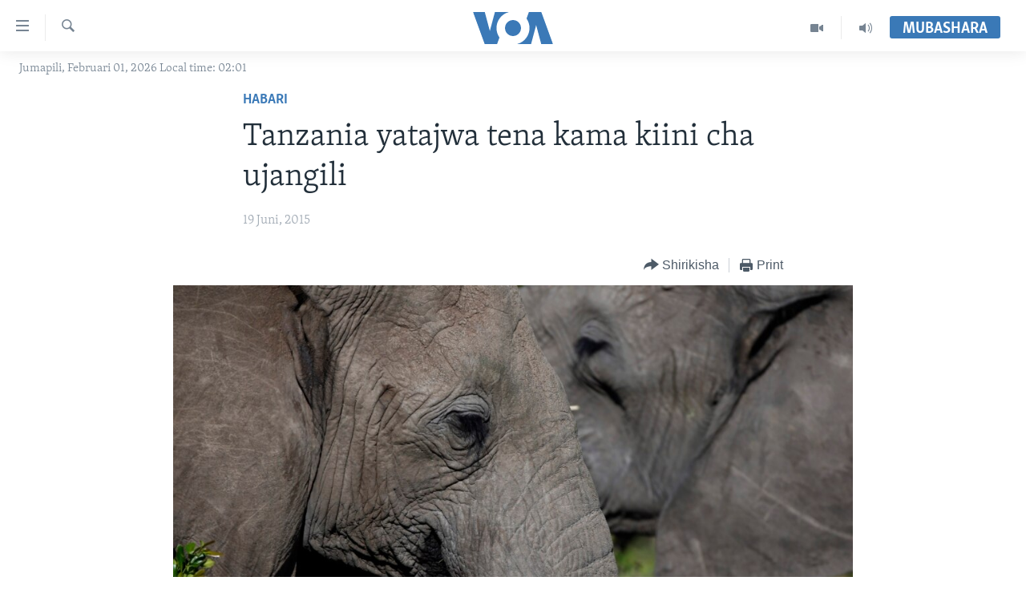

--- FILE ---
content_type: text/html; charset=utf-8
request_url: https://www.voaswahili.com/a/tanzania-elephants/2829758.html
body_size: 10417
content:

<!DOCTYPE html>
<html lang="sw" dir="ltr" class="no-js">
<head>
<link href="/Content/responsive/VOA/sw/VOA-sw.css?&amp;av=0.0.0.0&amp;cb=309" rel="stylesheet"/>
<script src="https://tags.voaswahili.com/voa-pangea/prod/utag.sync.js"></script> <script type='text/javascript' src='https://www.youtube.com/iframe_api' async></script>
<script type="text/javascript">
//a general 'js' detection, must be on top level in <head>, due to CSS performance
document.documentElement.className = "js";
var cacheBuster = "309";
var appBaseUrl = "/";
var imgEnhancerBreakpoints = [0, 144, 256, 408, 650, 1023, 1597];
var isLoggingEnabled = false;
var isPreviewPage = false;
var isLivePreviewPage = false;
if (!isPreviewPage) {
window.RFE = window.RFE || {};
window.RFE.cacheEnabledByParam = window.location.href.indexOf('nocache=1') === -1;
const url = new URL(window.location.href);
const params = new URLSearchParams(url.search);
// Remove the 'nocache' parameter
params.delete('nocache');
// Update the URL without the 'nocache' parameter
url.search = params.toString();
window.history.replaceState(null, '', url.toString());
} else {
window.addEventListener('load', function() {
const links = window.document.links;
for (let i = 0; i < links.length; i++) {
links[i].href = '#';
links[i].target = '_self';
}
})
}
// Iframe & Embed detection
var embedProperties = {};
try {
// Reliable way to check if we are in an iframe.
var isIframe = window.self !== window.top;
embedProperties.is_iframe = isIframe;
if (!isIframe) {
embedProperties.embed_context = "main";
} else {
// We are in an iframe. Let's try to access the parent.
// This access will only fail with strict cross-origin (without document.domain).
var parentLocation = window.top.location;
// The access succeeded. Now we explicitly compare the hostname.
if (window.location.hostname === parentLocation.hostname) {
embedProperties.embed_context = "embed_self";
} else {
// Hostname is different (e.g. different subdomain with document.domain)
embedProperties.embed_context = "embed_cross";
}
// Since the access works, we can safely get the details.
embedProperties.url_parent = parentLocation.href;
embedProperties.title_parent = window.top.document.title;
}
} catch (err) {
// We are in an iframe, and an error occurred, probably due to cross-origin restrictions.
embedProperties.is_iframe = true;
embedProperties.embed_context = "embed_cross";
// We cannot access the properties of window.top.
// `document.referrer` can sometimes provide the URL of the parent page.
// It is not 100% reliable, but it is the best we can do in this situation.
embedProperties.url_parent = document.referrer || null;
embedProperties.title_parent = null; // We can't get to the title in a cross-origin scenario.
}
var pwaEnabled = false;
var swCacheDisabled;
</script>
<meta charset="utf-8" />
<title>Tanzania yatajwa tena kama kiini cha ujangili </title>
<meta name="description" content="Tanzania tayari ilikuwa imetajwa kuwa chanzo kikubwa cha pembe za ndovu. Serikali ya nchi hiyo inasema imechukua hatua kadha miezi ya karibuni kupambana na uwindaji haramu katika hifadhi za wanyama pori." />
<meta name="keywords" content="Habari, Afrika" />
<meta name="viewport" content="width=device-width, initial-scale=1.0" />
<meta http-equiv="X-UA-Compatible" content="IE=edge" />
<meta name="robots" content="max-image-preview:large"><meta property="fb:pages" content="118532121522464" />
<meta name="msvalidate.01" content="3286EE554B6F672A6F2E608C02343C0E" />
<link href="https://www.voaswahili.com/a/tanzania-elephants/2829758.html" rel="canonical" />
<meta name="apple-mobile-web-app-title" content="VOA Swahili" />
<meta name="apple-mobile-web-app-status-bar-style" content="black" />
<meta name="apple-itunes-app" content="app-id=632618796, app-argument=//2829758.ltr" />
<meta content="Tanzania yatajwa tena kama kiini cha ujangili " property="og:title" />
<meta content="Tanzania tayari ilikuwa imetajwa kuwa chanzo kikubwa cha pembe za ndovu. Serikali ya nchi hiyo inasema imechukua hatua kadha miezi ya karibuni kupambana na uwindaji haramu katika hifadhi za wanyama pori." property="og:description" />
<meta content="article" property="og:type" />
<meta content="https://www.voaswahili.com/a/tanzania-elephants/2829758.html" property="og:url" />
<meta content="Voice of America" property="og:site_name" />
<meta content="https://www.facebook.com/voaswahili" property="article:publisher" />
<meta content="https://gdb.voanews.com/49410dea-4b22-40e3-8f85-53b6d1ff7dff_w1200_h630.jpg" property="og:image" />
<meta content="1200" property="og:image:width" />
<meta content="630" property="og:image:height" />
<meta content="283839228384384" property="fb:app_id" />
<meta content="summary_large_image" name="twitter:card" />
<meta content="@VOASwahili" name="twitter:site" />
<meta content="https://gdb.voanews.com/49410dea-4b22-40e3-8f85-53b6d1ff7dff_w1200_h630.jpg" name="twitter:image" />
<meta content="Tanzania yatajwa tena kama kiini cha ujangili " name="twitter:title" />
<meta content="Tanzania tayari ilikuwa imetajwa kuwa chanzo kikubwa cha pembe za ndovu. Serikali ya nchi hiyo inasema imechukua hatua kadha miezi ya karibuni kupambana na uwindaji haramu katika hifadhi za wanyama pori." name="twitter:description" />
<link rel="amphtml" href="https://www.voaswahili.com/amp/tanzania-elephants/2829758.html" />
<script type="application/ld+json">{"articleSection":"Habari","isAccessibleForFree":true,"headline":"Tanzania yatajwa tena kama kiini cha ujangili ","inLanguage":"sw","keywords":"Habari, Afrika","author":{"@type":"Person","name":"VOA"},"datePublished":"2015-06-19 20:35:29Z","dateModified":"2015-06-19 21:01:29Z","publisher":{"logo":{"width":512,"height":220,"@type":"ImageObject","url":"https://www.voaswahili.com/Content/responsive/VOA/sw/img/logo.png"},"@type":"NewsMediaOrganization","url":"https://www.voaswahili.com","sameAs":["https://facebook.com/voaswahili","https://twitter.com/voaswahili","https://www.youtube.com/user/VOAKiswahili"],"name":"VOA Swahili – Idhaa ya Kiswahili ya Sauti ya Amerika","alternateName":"VOA Swahili"},"@context":"https://schema.org","@type":"NewsArticle","mainEntityOfPage":"https://www.voaswahili.com/a/tanzania-elephants/2829758.html","url":"https://www.voaswahili.com/a/tanzania-elephants/2829758.html","description":"Tanzania tayari ilikuwa imetajwa kuwa chanzo kikubwa cha pembe za ndovu. Serikali ya nchi hiyo inasema imechukua hatua kadha miezi ya karibuni kupambana na uwindaji haramu katika hifadhi za wanyama pori.","image":{"width":1080,"height":608,"@type":"ImageObject","url":"https://gdb.voanews.com/49410dea-4b22-40e3-8f85-53b6d1ff7dff_w1080_h608.jpg"},"name":"Tanzania yatajwa tena kama kiini cha ujangili "}</script>
<script src="/Scripts/responsive/infographics.b?v=dVbZ-Cza7s4UoO3BqYSZdbxQZVF4BOLP5EfYDs4kqEo1&amp;av=0.0.0.0&amp;cb=309"></script>
<script src="/Scripts/responsive/loader.b?v=C-JLefdHQ4ECvt5x4bMsJCTq2VRkcN8JUkP-IB-DzAI1&amp;av=0.0.0.0&amp;cb=309"></script>
<link rel="icon" type="image/svg+xml" href="/Content/responsive/VOA/img/webApp/favicon.svg" />
<link rel="alternate icon" href="/Content/responsive/VOA/img/webApp/favicon.ico" />
<link rel="apple-touch-icon" sizes="152x152" href="/Content/responsive/VOA/img/webApp/ico-152x152.png" />
<link rel="apple-touch-icon" sizes="144x144" href="/Content/responsive/VOA/img/webApp/ico-144x144.png" />
<link rel="apple-touch-icon" sizes="114x114" href="/Content/responsive/VOA/img/webApp/ico-114x114.png" />
<link rel="apple-touch-icon" sizes="72x72" href="/Content/responsive/VOA/img/webApp/ico-72x72.png" />
<link rel="apple-touch-icon-precomposed" href="/Content/responsive/VOA/img/webApp/ico-57x57.png" />
<link rel="icon" sizes="192x192" href="/Content/responsive/VOA/img/webApp/ico-192x192.png" />
<link rel="icon" sizes="128x128" href="/Content/responsive/VOA/img/webApp/ico-128x128.png" />
<meta name="msapplication-TileColor" content="#ffffff" />
<meta name="msapplication-TileImage" content="/Content/responsive/VOA/img/webApp/ico-144x144.png" />
<link rel="alternate" type="application/rss+xml" title="VOA - Top Stories [RSS]" href="/api/" />
<link rel="sitemap" type="application/rss+xml" href="/sitemap.xml" />
<script type="text/javascript">
var analyticsData = Object.assign(embedProperties, {url:"https://www.voaswahili.com/a/tanzania-elephants/2829758.html",property_id:"484",article_uid:"2829758",page_title:"Tanzania yatajwa tena kama kiini cha ujangili ",page_type:"article",content_type:"article",subcontent_type:"article",last_modified:"2015-06-19 21:01:29Z",pub_datetime:"2015-06-19 20:35:29Z",section:"habari",english_section:"news-",byline:"",categories:"news-,afrika",domain:"www.voaswahili.com",language:"Swahili",language_service:"VOA Swahili",platform:"web",copied:"no",copied_article:"",copied_title:"",runs_js:"Yes",cms_release:"8.45.0.0.309",enviro_type:"prod",slug:"tanzania-elephants",entity:"VOA",short_language_service:"SWA",platform_short:"W",page_name:"Tanzania yatajwa tena kama kiini cha ujangili "});
// Push Analytics data as GTM message (without "event" attribute and before GTM initialization)
window.dataLayer = window.dataLayer || [];
window.dataLayer.push(analyticsData);
</script>
<script type="text/javascript" data-cookiecategory="analytics">
var gtmEventObject = {event: 'page_meta_ready'};window.dataLayer = window.dataLayer || [];window.dataLayer.push(gtmEventObject);
var renderGtm = "true";
if (renderGtm === "true") {
(function(w,d,s,l,i){w[l]=w[l]||[];w[l].push({'gtm.start':new Date().getTime(),event:'gtm.js'});var f=d.getElementsByTagName(s)[0],j=d.createElement(s),dl=l!='dataLayer'?'&l='+l:'';j.async=true;j.src='//www.googletagmanager.com/gtm.js?id='+i+dl;f.parentNode.insertBefore(j,f);})(window,document,'script','dataLayer','GTM-N8MP7P');
}
</script>

                    <script>var w=window;if(w.performance||w.mozPerformance||w.msPerformance||w.webkitPerformance){var d=document;AKSB=w.AKSB||{},AKSB.q=AKSB.q||[],AKSB.mark=AKSB.mark||function(e,_){AKSB.q.push(["mark",e,_||(new Date).getTime()])},AKSB.measure=AKSB.measure||function(e,_,t){AKSB.q.push(["measure",e,_,t||(new Date).getTime()])},AKSB.done=AKSB.done||function(e){AKSB.q.push(["done",e])},AKSB.mark("firstbyte",(new Date).getTime()),AKSB.prof={custid:"178174",ustr:"",originlat:"0",clientrtt:"9",ghostip:"23.64.113.42",ipv6:false,pct:"10",clientip:"3.15.17.227",requestid:"6f3c342",region:"42221",protocol:"h2",blver:14,akM:"dsca",akN:"ae",akTT:"O",akTX:"1",akTI:"6f3c342",ai:"216581",ra:"false",pmgn:"",pmgi:"",pmp:"",qc:""},function(e){var _=d.createElement("script");_.async="async",_.src=e;var t=d.getElementsByTagName("script"),t=t[t.length-1];t.parentNode.insertBefore(_,t)}(("https:"===d.location.protocol?"https:":"http:")+"//ds-aksb-a.akamaihd.net/aksb.min.js")}</script>
                    </head>
<body class=" nav-no-loaded cc_theme pg-article pg-article--single-column print-lay-article use-sticky-share nojs-images date-time-enabled">
<noscript><iframe src="https://www.googletagmanager.com/ns.html?id=GTM-N8MP7P" height="0" width="0" style="display:none;visibility:hidden"></iframe></noscript> <script type="text/javascript" data-cookiecategory="analytics">
var gtmEventObject = {event: 'page_meta_ready'};window.dataLayer = window.dataLayer || [];window.dataLayer.push(gtmEventObject);
var renderGtm = "true";
if (renderGtm === "true") {
(function(w,d,s,l,i){w[l]=w[l]||[];w[l].push({'gtm.start':new Date().getTime(),event:'gtm.js'});var f=d.getElementsByTagName(s)[0],j=d.createElement(s),dl=l!='dataLayer'?'&l='+l:'';j.async=true;j.src='//www.googletagmanager.com/gtm.js?id='+i+dl;f.parentNode.insertBefore(j,f);})(window,document,'script','dataLayer','GTM-N8MP7P');
}
</script>
<!--Analytics tag js version start-->
<script type="text/javascript" data-cookiecategory="analytics">
var utag_data = Object.assign({}, analyticsData, {pub_year:"2015",pub_month:"06",pub_day:"19",pub_hour:"20",pub_weekday:"Friday"});
if(typeof(TealiumTagFrom)==='function' && typeof(TealiumTagSearchKeyword)==='function') {
var utag_from=TealiumTagFrom();var utag_searchKeyword=TealiumTagSearchKeyword();
if(utag_searchKeyword!=null && utag_searchKeyword!=='' && utag_data["search_keyword"]==null) utag_data["search_keyword"]=utag_searchKeyword;if(utag_from!=null && utag_from!=='') utag_data["from"]=TealiumTagFrom();}
if(window.top!== window.self&&utag_data.page_type==="snippet"){utag_data.page_type = 'iframe';}
try{if(window.top!==window.self&&window.self.location.hostname===window.top.location.hostname){utag_data.platform = 'self-embed';utag_data.platform_short = 'se';}}catch(e){if(window.top!==window.self&&window.self.location.search.includes("platformType=self-embed")){utag_data.platform = 'cross-promo';utag_data.platform_short = 'cp';}}
(function(a,b,c,d){ a="https://tags.voaswahili.com/voa-pangea/prod/utag.js"; b=document;c="script";d=b.createElement(c);d.src=a;d.type="text/java"+c;d.async=true; a=b.getElementsByTagName(c)[0];a.parentNode.insertBefore(d,a); })();
</script>
<!--Analytics tag js version end-->
<!-- Analytics tag management NoScript -->
<noscript>
<img style="position: absolute; border: none;" src="https://ssc.voaswahili.com/b/ss/bbgprod,bbgentityvoa/1/G.4--NS/111723650?pageName=voa%3aswa%3aw%3aarticle%3atanzania%20yatajwa%20tena%20kama%20kiini%20cha%20ujangili%20&amp;c6=tanzania%20yatajwa%20tena%20kama%20kiini%20cha%20ujangili%20&amp;v36=8.45.0.0.309&amp;v6=D=c6&amp;g=https%3a%2f%2fwww.voaswahili.com%2fa%2ftanzania-elephants%2f2829758.html&amp;c1=D=g&amp;v1=D=g&amp;events=event1,event52&amp;c16=voa%20swahili&amp;v16=D=c16&amp;c5=news-&amp;v5=D=c5&amp;ch=habari&amp;c15=swahili&amp;v15=D=c15&amp;c4=article&amp;v4=D=c4&amp;c14=2829758&amp;v14=D=c14&amp;v20=no&amp;c17=web&amp;v17=D=c17&amp;mcorgid=518abc7455e462b97f000101%40adobeorg&amp;server=www.voaswahili.com&amp;pageType=D=c4&amp;ns=bbg&amp;v29=D=server&amp;v25=voa&amp;v30=484&amp;v105=D=User-Agent " alt="analytics" width="1" height="1" /></noscript>
<!-- End of Analytics tag management NoScript -->
<!--*** Accessibility links - For ScreenReaders only ***-->
<section>
<div class="sr-only">
<h2>Upatikanaji viungo</h2>
<ul>
<li><a href="#content" data-disable-smooth-scroll="1">Nenda habari kuu</a></li>
<li><a href="#navigation" data-disable-smooth-scroll="1">Nenda katika urambazaji</a></li>
<li><a href="#txtHeaderSearch" data-disable-smooth-scroll="1">Nenda katika tafuta</a></li>
</ul>
</div>
</section>
<div dir="ltr">
<div id="page">
<aside>
<div class="c-lightbox overlay-modal">
<div class="c-lightbox__intro">
<h2 class="c-lightbox__intro-title"></h2>
<button class="btn btn--rounded c-lightbox__btn c-lightbox__intro-next" title="Ijayo">
<span class="ico ico--rounded ico-chevron-forward"></span>
<span class="sr-only">Ijayo</span>
</button>
</div>
<div class="c-lightbox__nav">
<button class="btn btn--rounded c-lightbox__btn c-lightbox__btn--close" title="Funga">
<span class="ico ico--rounded ico-close"></span>
<span class="sr-only">Funga</span>
</button>
<button class="btn btn--rounded c-lightbox__btn c-lightbox__btn--prev" title="Iliyopita">
<span class="ico ico--rounded ico-chevron-backward"></span>
<span class="sr-only">Iliyopita</span>
</button>
<button class="btn btn--rounded c-lightbox__btn c-lightbox__btn--next" title="Ijayo">
<span class="ico ico--rounded ico-chevron-forward"></span>
<span class="sr-only">Ijayo</span>
</button>
</div>
<div class="c-lightbox__content-wrap">
<figure class="c-lightbox__content">
<span class="c-spinner c-spinner--lightbox">
<img src="/Content/responsive/img/player-spinner.png"
alt="please wait"
title="please wait" />
</span>
<div class="c-lightbox__img">
<div class="thumb">
<img src="" alt="" />
</div>
</div>
<figcaption>
<div class="c-lightbox__info c-lightbox__info--foot">
<span class="c-lightbox__counter"></span>
<span class="caption c-lightbox__caption"></span>
</div>
</figcaption>
</figure>
</div>
<div class="hidden">
<div class="content-advisory__box content-advisory__box--lightbox">
<span class="content-advisory__box-text">This image contains sensitive content which some people may find offensive or disturbing.</span>
<button class="btn btn--transparent content-advisory__box-btn m-t-md" value="text" type="button">
<span class="btn__text">
Click to reveal
</span>
</button>
</div>
</div>
</div>
<div class="print-dialogue">
<div class="container">
<h3 class="print-dialogue__title section-head">Print Options:</h3>
<div class="print-dialogue__opts">
<ul class="print-dialogue__opt-group">
<li class="form__group form__group--checkbox">
<input class="form__check " id="checkboxImages" name="checkboxImages" type="checkbox" checked="checked" />
<label for="checkboxImages" class="form__label m-t-md">Images</label>
</li>
<li class="form__group form__group--checkbox">
<input class="form__check " id="checkboxMultimedia" name="checkboxMultimedia" type="checkbox" checked="checked" />
<label for="checkboxMultimedia" class="form__label m-t-md">Multimedia</label>
</li>
</ul>
<ul class="print-dialogue__opt-group">
<li class="form__group form__group--checkbox">
<input class="form__check " id="checkboxEmbedded" name="checkboxEmbedded" type="checkbox" checked="checked" />
<label for="checkboxEmbedded" class="form__label m-t-md">Embedded Content</label>
</li>
<li class="hidden">
<input class="form__check " id="checkboxComments" name="checkboxComments" type="checkbox" />
<label for="checkboxComments" class="form__label m-t-md">Comments</label>
</li>
</ul>
</div>
<div class="print-dialogue__buttons">
<button class="btn btn--secondary close-button" type="button" title="Cancel">
<span class="btn__text ">Cancel</span>
</button>
<button class="btn btn-cust-print m-l-sm" type="button" title="Print">
<span class="btn__text ">Print</span>
</button>
</div>
</div>
</div>
<div class="ctc-message pos-fix">
<div class="ctc-message__inner">Link has been copied to clipboard</div>
</div>
</aside>
<div class="hdr-20 hdr-20--big">
<div class="hdr-20__inner">
<div class="hdr-20__max pos-rel">
<div class="hdr-20__side hdr-20__side--primary d-flex">
<label data-for="main-menu-ctrl" data-switcher-trigger="true" data-switch-target="main-menu-ctrl" class="burger hdr-trigger pos-rel trans-trigger" data-trans-evt="click" data-trans-id="menu">
<span class="ico ico-close hdr-trigger__ico hdr-trigger__ico--close burger__ico burger__ico--close"></span>
<span class="ico ico-menu hdr-trigger__ico hdr-trigger__ico--open burger__ico burger__ico--open"></span>
</label>
<div class="menu-pnl pos-fix trans-target" data-switch-target="main-menu-ctrl" data-trans-id="menu">
<div class="menu-pnl__inner">
<nav class="main-nav menu-pnl__item menu-pnl__item--first">
<ul class="main-nav__list accordeon" data-analytics-tales="false" data-promo-name="link" data-location-name="nav,secnav">
<li class="main-nav__item accordeon__item" data-switch-target="menu-item-1614">
<label class="main-nav__item-name main-nav__item-name--label accordeon__control-label" data-switcher-trigger="true" data-for="menu-item-1614">
Habari
<span class="ico ico-chevron-down main-nav__chev"></span>
</label>
<div class="main-nav__sub-list">
<a class="main-nav__item-name main-nav__item-name--link main-nav__item-name--sub" href="/kenya" title="Kenya" data-item-name="kenya" >Kenya</a>
<a class="main-nav__item-name main-nav__item-name--link main-nav__item-name--sub" href="/tanzania" title="Tanzania" data-item-name="tanzania" >Tanzania</a>
<a class="main-nav__item-name main-nav__item-name--link main-nav__item-name--sub" href="/jamhuri-ya-kidemokrasia-ya-kongo" title="Jamhuri ya Kidemokrasia ya Kongo" data-item-name="democratic-republic-of-congo" >Jamhuri ya Kidemokrasia ya Kongo</a>
<a class="main-nav__item-name main-nav__item-name--link main-nav__item-name--sub" href="/rwanda" title="Rwanda" data-item-name="rwanda-" >Rwanda</a>
<a class="main-nav__item-name main-nav__item-name--link main-nav__item-name--sub" href="/uganda" title="Uganda" data-item-name="uganda" >Uganda</a>
<a class="main-nav__item-name main-nav__item-name--link main-nav__item-name--sub" href="/burundi" title="Burundi" data-item-name="burundi" >Burundi</a>
<a class="main-nav__item-name main-nav__item-name--link main-nav__item-name--sub" href="/afrika" title="Afrika" data-item-name="africa" >Afrika</a>
<a class="main-nav__item-name main-nav__item-name--link main-nav__item-name--sub" href="/marekani" title="Marekani" data-item-name="america" >Marekani</a>
<a class="main-nav__item-name main-nav__item-name--link main-nav__item-name--sub" href="/dunia" title="Dunia" data-item-name="world" >Dunia</a>
</div>
</li>
<li class="main-nav__item accordeon__item" data-switch-target="menu-item-994">
<label class="main-nav__item-name main-nav__item-name--label accordeon__control-label" data-switcher-trigger="true" data-for="menu-item-994">
Video
<span class="ico ico-chevron-down main-nav__chev"></span>
</label>
<div class="main-nav__sub-list">
<a class="main-nav__item-name main-nav__item-name--link main-nav__item-name--sub" href="/duniani-leo" title="Duniani Leo" data-item-name="duniani-leo" >Duniani Leo</a>
<a class="main-nav__item-name main-nav__item-name--link main-nav__item-name--sub" href="/maisha-na-afya" title="Maisha na Afya" data-item-name="healthy-living" >Maisha na Afya</a>
<a class="main-nav__item-name main-nav__item-name--link main-nav__item-name--sub" href="/zulia-jekundu" title="Zulia Jekundu" data-item-name="red-carpet" >Zulia Jekundu</a>
</div>
</li>
<li class="main-nav__item accordeon__item" data-switch-target="menu-item-1613">
<label class="main-nav__item-name main-nav__item-name--label accordeon__control-label" data-switcher-trigger="true" data-for="menu-item-1613">
Matangazo Yetu
<span class="ico ico-chevron-down main-nav__chev"></span>
</label>
<div class="main-nav__sub-list">
<a class="main-nav__item-name main-nav__item-name--link main-nav__item-name--sub" href="/alfajiri" title="Alfajiri 0300 UTC" data-item-name="dawn" >Alfajiri 0300 UTC</a>
<a class="main-nav__item-name main-nav__item-name--link main-nav__item-name--sub" href="/voa-express" title="VOA Express 1330 UTC" data-item-name="voa-express" >VOA Express 1330 UTC</a>
<a class="main-nav__item-name main-nav__item-name--link main-nav__item-name--sub" href="/jioni" title="Jioni 1630 UTC" data-item-name="evening" >Jioni 1630 UTC</a>
<a class="main-nav__item-name main-nav__item-name--link main-nav__item-name--sub" href="/kwa-undani" title="Kwa Undani 1800 UTC" data-item-name="kwa-undani" >Kwa Undani 1800 UTC</a>
</div>
</li>
<li class="main-nav__item">
<a class="main-nav__item-name main-nav__item-name--link" href="/https-www-voaswahili-com-z-7705" title="Jarida la Wikiendi" data-item-name="Weekend Magazine" >Jarida la Wikiendi</a>
</li>
<li class="main-nav__item">
<a class="main-nav__item-name main-nav__item-name--link" href="/p/9481.html" title="MAHOJIANO MAALUM: HABARI POTOFU" data-item-name="Special Interview" >MAHOJIANO MAALUM: HABARI POTOFU</a>
</li>
</ul>
</nav>
<div class="menu-pnl__item menu-pnl__item--social">
<h5 class="menu-pnl__sub-head">Tufuate</h5>
<a href="https://www.instagram.com/voaswahili/" title="Follow us on Instagram" data-analytics-text="follow_on_instagram" class="btn btn--rounded btn--social-inverted menu-pnl__btn js-social-btn btn-instagram" target="_blank" rel="noopener">
<span class="ico ico-instagram ico--rounded"></span>
</a>
<a href="https://facebook.com/voaswahili" title="Tufuate katika Facebook" data-analytics-text="follow_on_facebook" class="btn btn--rounded btn--social-inverted menu-pnl__btn js-social-btn btn-facebook" target="_blank" rel="noopener">
<span class="ico ico-facebook-alt ico--rounded"></span>
</a>
<a href="https://twitter.com/voaswahili" title="Tufuate katika Twitter" data-analytics-text="follow_on_twitter" class="btn btn--rounded btn--social-inverted menu-pnl__btn js-social-btn btn-twitter" target="_blank" rel="noopener">
<span class="ico ico-twitter ico--rounded"></span>
</a>
<a href="https://www.youtube.com/user/VOAKiswahili" title="Tufuate katika Youtube" data-analytics-text="follow_on_youtube" class="btn btn--rounded btn--social-inverted menu-pnl__btn js-social-btn btn-youtube" target="_blank" rel="noopener">
<span class="ico ico-youtube ico--rounded"></span>
</a>
</div>
<div class="menu-pnl__item">
<a href="/navigation/allsites" class="menu-pnl__item-link">
<span class="ico ico-languages "></span>
Lugha
</a>
</div>
</div>
</div>
<label data-for="top-search-ctrl" data-switcher-trigger="true" data-switch-target="top-search-ctrl" class="top-srch-trigger hdr-trigger">
<span class="ico ico-close hdr-trigger__ico hdr-trigger__ico--close top-srch-trigger__ico top-srch-trigger__ico--close"></span>
<span class="ico ico-search hdr-trigger__ico hdr-trigger__ico--open top-srch-trigger__ico top-srch-trigger__ico--open"></span>
</label>
<div class="srch-top srch-top--in-header" data-switch-target="top-search-ctrl">
<div class="container">
<form action="/s" class="srch-top__form srch-top__form--in-header" id="form-topSearchHeader" method="get" role="search"><label for="txtHeaderSearch" class="sr-only">Search</label>
<input type="text" id="txtHeaderSearch" name="k" placeholder="Tafuta..." accesskey="s" value="" class="srch-top__input analyticstag-event" onkeydown="if (event.keyCode === 13) { FireAnalyticsTagEventOnSearch('search', $dom.get('#txtHeaderSearch')[0].value) }" />
<button title="Search" type="submit" class="btn btn--top-srch analyticstag-event" onclick="FireAnalyticsTagEventOnSearch('search', $dom.get('#txtHeaderSearch')[0].value) ">
<span class="ico ico-search"></span>
</button></form>
</div>
</div>
<a href="/" class="main-logo-link">
<img src="/Content/responsive/VOA/sw/img/logo-compact.svg?cb=309" class="main-logo main-logo--comp" alt="site logo">
<img src="/Content/responsive/VOA/sw/img/logo.svg?cb=309" class="main-logo main-logo--big" alt="site logo">
</a>
</div>
<div class="hdr-20__side hdr-20__side--secondary d-flex">
<a href="/p/5300.html" title="Audio" class="hdr-20__secondary-item" data-item-name="audio">
<span class="ico ico-audio hdr-20__secondary-icon"></span>
</a>
<a href="/p/5303.html" title="Video" class="hdr-20__secondary-item" data-item-name="video">
<span class="ico ico-video hdr-20__secondary-icon"></span>
</a>
<a href="/s" title="Search" class="hdr-20__secondary-item hdr-20__secondary-item--search" data-item-name="search">
<span class="ico ico-search hdr-20__secondary-icon hdr-20__secondary-icon--search"></span>
</a>
<div class="hdr-20__secondary-item live-b-drop">
<div class="live-b-drop__off">
<a href="/live/" class="live-b-drop__link" title="Mubashara" data-item-name="live">
<span class="badge badge--live-btn badge--live-btn-off">
Mubashara
</span>
</a>
</div>
<div class="live-b-drop__on hidden">
<label data-for="live-ctrl" data-switcher-trigger="true" data-switch-target="live-ctrl" class="live-b-drop__label pos-rel">
<span class="badge badge--live badge--live-btn">
Mubashara
</span>
<span class="ico ico-close live-b-drop__label-ico live-b-drop__label-ico--close"></span>
</label>
<div class="live-b-drop__panel" id="targetLivePanelDiv" data-switch-target="live-ctrl"></div>
</div>
</div>
<div class="srch-bottom">
<form action="/s" class="srch-bottom__form d-flex" id="form-bottomSearch" method="get" role="search"><label for="txtSearch" class="sr-only">Search</label>
<input type="search" id="txtSearch" name="k" placeholder="Tafuta..." accesskey="s" value="" class="srch-bottom__input analyticstag-event" onkeydown="if (event.keyCode === 13) { FireAnalyticsTagEventOnSearch('search', $dom.get('#txtSearch')[0].value) }" />
<button title="Search" type="submit" class="btn btn--bottom-srch analyticstag-event" onclick="FireAnalyticsTagEventOnSearch('search', $dom.get('#txtSearch')[0].value) ">
<span class="ico ico-search"></span>
</button></form>
</div>
</div>
<img src="/Content/responsive/VOA/sw/img/logo-print.gif?cb=309" class="logo-print" loading="lazy" alt="site logo">
<img src="/Content/responsive/VOA/sw/img/logo-print_color.png?cb=309" class="logo-print logo-print--color" loading="lazy" alt="site logo">
</div>
</div>
</div>
<script>
if (document.body.className.indexOf('pg-home') > -1) {
var nav2In = document.querySelector('.hdr-20__inner');
var nav2Sec = document.querySelector('.hdr-20__side--secondary');
var secStyle = window.getComputedStyle(nav2Sec);
if (nav2In && window.pageYOffset < 150 && secStyle['position'] !== 'fixed') {
nav2In.classList.add('hdr-20__inner--big')
}
}
</script>
<div class="c-hlights c-hlights--breaking c-hlights--no-item" data-hlight-display="mobile,desktop">
<div class="c-hlights__wrap container p-0">
<div class="c-hlights__nav">
<a role="button" href="#" title="Iliyopita">
<span class="ico ico-chevron-backward m-0"></span>
<span class="sr-only">Iliyopita</span>
</a>
<a role="button" href="#" title="Ijayo">
<span class="ico ico-chevron-forward m-0"></span>
<span class="sr-only">Ijayo</span>
</a>
</div>
<span class="c-hlights__label">
<span class="">Breaking News</span>
<span class="switcher-trigger">
<label data-for="more-less-1" data-switcher-trigger="true" class="switcher-trigger__label switcher-trigger__label--more p-b-0" title="Onyesha zaidi">
<span class="ico ico-chevron-down"></span>
</label>
<label data-for="more-less-1" data-switcher-trigger="true" class="switcher-trigger__label switcher-trigger__label--less p-b-0" title="Show less">
<span class="ico ico-chevron-up"></span>
</label>
</span>
</span>
<ul class="c-hlights__items switcher-target" data-switch-target="more-less-1">
</ul>
</div>
</div> <div class="date-time-area ">
<div class="container">
<span class="date-time">
Jumapili, Februari 01, 2026 Local time: 02:01
</span>
</div>
</div>
<div id="content">
<main class="container">
<div class="hdr-container">
<div class="row">
<div class="col-xs-12 col-sm-12 col-md-10 col-md-offset-1">
<div class="row">
<div class="col-category col-xs-12 col-md-8 col-md-offset-2"> <div class="category js-category">
<a class="" href="/z/2772">Habari</a> </div>
</div><div class="col-title col-xs-12 col-md-8 col-md-offset-2"> <h1 class="title pg-title">
Tanzania yatajwa tena kama kiini cha ujangili
</h1>
</div><div class="col-publishing-details col-xs-12 col-md-8 col-md-offset-2"> <div class="publishing-details ">
<div class="published">
<span class="date" >
<time pubdate="pubdate" datetime="2015-06-19T23:35:29+03:00">
19 Juni, 2015
</time>
</span>
</div>
</div>
</div><div class="col-xs-12 col-md-8 col-md-offset-2"> <div class="col-article-tools pos-rel article-share">
<div class="col-article-tools__end">
<div class="share--box">
<div class="sticky-share-container" style="display:none">
<div class="container">
<a href="https://www.voaswahili.com" id="logo-sticky-share">&nbsp;</a>
<div class="pg-title pg-title--sticky-share">
Tanzania yatajwa tena kama kiini cha ujangili
</div>
<div class="sticked-nav-actions">
<!--This part is for sticky navigation display-->
<p class="buttons link-content-sharing p-0 ">
<button class="btn btn--link btn-content-sharing p-t-0 " id="btnContentSharing" value="text" role="Button" type="" title="Chagua zaidi">
<span class="ico ico-share ico--l"></span>
<span class="btn__text ">
Shirikisha
</span>
</button>
</p>
<aside class="content-sharing js-content-sharing js-content-sharing--apply-sticky content-sharing--sticky"
role="complementary"
data-share-url="https://www.voaswahili.com/a/tanzania-elephants/2829758.html" data-share-title="Tanzania yatajwa tena kama kiini cha ujangili " data-share-text="">
<div class="content-sharing__popover">
<h6 class="content-sharing__title">Shirikisha</h6>
<button href="#close" id="btnCloseSharing" class="btn btn--text-like content-sharing__close-btn">
<span class="ico ico-close ico--l"></span>
</button>
<ul class="content-sharing__list">
<li class="content-sharing__item">
<div class="ctc ">
<input type="text" class="ctc__input" readonly="readonly">
<a href="" js-href="https://www.voaswahili.com/a/tanzania-elephants/2829758.html" class="content-sharing__link ctc__button">
<span class="ico ico-copy-link ico--rounded ico--s"></span>
<span class="content-sharing__link-text">Copy link</span>
</a>
</div>
</li>
<li class="content-sharing__item">
<a href="https://facebook.com/sharer.php?u=https%3a%2f%2fwww.voaswahili.com%2fa%2ftanzania-elephants%2f2829758.html"
data-analytics-text="share_on_facebook"
title="Facebook" target="_blank"
class="content-sharing__link js-social-btn">
<span class="ico ico-facebook ico--rounded ico--s"></span>
<span class="content-sharing__link-text">Facebook</span>
</a>
</li>
<li class="content-sharing__item">
<a href="https://twitter.com/share?url=https%3a%2f%2fwww.voaswahili.com%2fa%2ftanzania-elephants%2f2829758.html&amp;text=Tanzania+yatajwa+tena+kama+kiini+cha+ujangili+"
data-analytics-text="share_on_twitter"
title="Twitter" target="_blank"
class="content-sharing__link js-social-btn">
<span class="ico ico-twitter ico--rounded ico--s"></span>
<span class="content-sharing__link-text">Twitter</span>
</a>
</li>
<li class="content-sharing__item visible-xs-inline-block visible-sm-inline-block">
<a href="whatsapp://send?text=https%3a%2f%2fwww.voaswahili.com%2fa%2ftanzania-elephants%2f2829758.html"
data-analytics-text="share_on_whatsapp"
title="WhatsApp" target="_blank"
class="content-sharing__link js-social-btn">
<span class="ico ico-whatsapp ico--rounded ico--s"></span>
<span class="content-sharing__link-text">WhatsApp</span>
</a>
</li>
<li class="content-sharing__item">
<a href="mailto:?body=https%3a%2f%2fwww.voaswahili.com%2fa%2ftanzania-elephants%2f2829758.html&amp;subject=Tanzania yatajwa tena kama kiini cha ujangili "
title="Email"
class="content-sharing__link ">
<span class="ico ico-email ico--rounded ico--s"></span>
<span class="content-sharing__link-text">Email</span>
</a>
</li>
</ul>
</div>
</aside>
</div>
</div>
</div>
<div class="links">
<p class="buttons link-content-sharing p-0 ">
<button class="btn btn--link btn-content-sharing p-t-0 " id="btnContentSharing" value="text" role="Button" type="" title="Chagua zaidi">
<span class="ico ico-share ico--l"></span>
<span class="btn__text ">
Shirikisha
</span>
</button>
</p>
<aside class="content-sharing js-content-sharing " role="complementary"
data-share-url="https://www.voaswahili.com/a/tanzania-elephants/2829758.html" data-share-title="Tanzania yatajwa tena kama kiini cha ujangili " data-share-text="">
<div class="content-sharing__popover">
<h6 class="content-sharing__title">Shirikisha</h6>
<button href="#close" id="btnCloseSharing" class="btn btn--text-like content-sharing__close-btn">
<span class="ico ico-close ico--l"></span>
</button>
<ul class="content-sharing__list">
<li class="content-sharing__item">
<div class="ctc ">
<input type="text" class="ctc__input" readonly="readonly">
<a href="" js-href="https://www.voaswahili.com/a/tanzania-elephants/2829758.html" class="content-sharing__link ctc__button">
<span class="ico ico-copy-link ico--rounded ico--l"></span>
<span class="content-sharing__link-text">Copy link</span>
</a>
</div>
</li>
<li class="content-sharing__item">
<a href="https://facebook.com/sharer.php?u=https%3a%2f%2fwww.voaswahili.com%2fa%2ftanzania-elephants%2f2829758.html"
data-analytics-text="share_on_facebook"
title="Facebook" target="_blank"
class="content-sharing__link js-social-btn">
<span class="ico ico-facebook ico--rounded ico--l"></span>
<span class="content-sharing__link-text">Facebook</span>
</a>
</li>
<li class="content-sharing__item">
<a href="https://twitter.com/share?url=https%3a%2f%2fwww.voaswahili.com%2fa%2ftanzania-elephants%2f2829758.html&amp;text=Tanzania+yatajwa+tena+kama+kiini+cha+ujangili+"
data-analytics-text="share_on_twitter"
title="Twitter" target="_blank"
class="content-sharing__link js-social-btn">
<span class="ico ico-twitter ico--rounded ico--l"></span>
<span class="content-sharing__link-text">Twitter</span>
</a>
</li>
<li class="content-sharing__item visible-xs-inline-block visible-sm-inline-block">
<a href="whatsapp://send?text=https%3a%2f%2fwww.voaswahili.com%2fa%2ftanzania-elephants%2f2829758.html"
data-analytics-text="share_on_whatsapp"
title="WhatsApp" target="_blank"
class="content-sharing__link js-social-btn">
<span class="ico ico-whatsapp ico--rounded ico--l"></span>
<span class="content-sharing__link-text">WhatsApp</span>
</a>
</li>
<li class="content-sharing__item">
<a href="mailto:?body=https%3a%2f%2fwww.voaswahili.com%2fa%2ftanzania-elephants%2f2829758.html&amp;subject=Tanzania yatajwa tena kama kiini cha ujangili "
title="Email"
class="content-sharing__link ">
<span class="ico ico-email ico--rounded ico--l"></span>
<span class="content-sharing__link-text">Email</span>
</a>
</li>
</ul>
</div>
</aside>
<p class="link-print hidden-xs buttons p-0">
<button class="btn btn--link btn-print p-t-0" onclick="if (typeof FireAnalyticsTagEvent === 'function') {FireAnalyticsTagEvent({ on_page_event: 'print_story' });}return false" title="(CTRL+P)">
<span class="ico ico-print"></span>
<span class="btn__text">Print</span>
</button>
</p>
</div>
</div>
</div>
</div>
</div><div class="col-multimedia col-xs-12 col-md-10 col-md-offset-1"> <div class="cover-media">
<figure class="media-image js-media-expand">
<div class="img-wrap">
<div class="thumb thumb16_9">
<img src="https://gdb.voanews.com/cbedf54b-b871-4801-be3a-14d29cbd17cf_w250_r1_s.jpg" alt="Ndovu wa Afrika wako katika hatari ya kumalizwa kwa kutokana na ujangili." />
</div>
</div>
<figcaption>
<span class="caption">Ndovu wa Afrika wako katika hatari ya kumalizwa kwa kutokana na ujangili.</span>
</figcaption>
</figure>
</div>
</div>
</div>
</div>
</div>
</div>
<div class="body-container">
<div class="row">
<div class="col-xs-12 col-sm-12 col-md-10 col-md-offset-1">
<div class="row">
<div class="col-xs-12 col-sm-12 col-md-8 col-lg-8 col-md-offset-2">
<div id="article-content" class="content-floated-wrap fb-quotable">
<div class="wsw">
<p>Tanzania imetajwa kwa mara nyingine kama moja ya nchi ambako ndovu wanauawa kwa wingi kwa ajili ya biashara za pembe. Wachunguzi wa kimataifa waliotumia DNA kutoka pembe za ndovu ili kutambua chanzo chake wametaja maeneo mawili ambapo mauaji ya ndovu yanafanyika kwa kiwango kikubwa.</p>
<p>Matokeo ya utafiti yaliyochapishwa Alhamisi yanaonyesha maeneo hao mawili ni Tanzania, ikifuatiwa na eneo la nchi kadha katika eneo la magharibi ya kati barani Afrika.</p>
<p>Samuel Wasser, mmoja wa waandishi wa ripoti hiyo iliyochapishwa katika jarida la Sayansi, amesema anatumai kuwa utafiti huo utawezesha maafisa usalama kuelekeza juhudi zao na kuongeza shinikizo la kimataifa dhidi ya nchi katika kupambana na ujangili.</p>
<p>Ukubwa wa shehena za pembe zilizokamatwa kutoka maeneo hayo - zaidi ya tani moja - inaonyesha kuwa magenge ya kimataifa yanashirikiana na maafisa wala rushwa katika nchi hizo kuendelea biashara ya pembe.</p>
<p>Wasser ambaye ni mkurugenzi katika chuo kikuu cha Washington, Seattle, anasema maeneo hayo yaliyotajwa, ikiwemo Tanzania, ni &quot;maeneo moto&quot; katika biashara ya pembe za ndovu.</p>
<p>Idadi ya ndovu katika maeneo hayo tayari ilikuwa inajulikana kuwa imeshuka kutoka na kuwindwa na majangili kwa maelfu katika miaka ya hivi karibuni lakini utafiti huu ni uthibitisho mwingine kuwa uwindaji haramu ni mkubwa katika nchi hizo.</p>
<p>Waziri wa mali asili na utalii wa Tanzania, Lazaro Nyalandu, amesema nchi hiyo tayari imechukua hatua za kupambana na ujangili, ikiwa ni pamoja na kuajiri walinzi wa wanyama pori 500, na kuanzisha kituo cha kulea ndovu watoto waliopoteza wazazi wao.</p>
</div>
<div class="footer-toolbar">
<div class="share--box">
<div class="sticky-share-container" style="display:none">
<div class="container">
<a href="https://www.voaswahili.com" id="logo-sticky-share">&nbsp;</a>
<div class="pg-title pg-title--sticky-share">
Tanzania yatajwa tena kama kiini cha ujangili
</div>
<div class="sticked-nav-actions">
<!--This part is for sticky navigation display-->
<p class="buttons link-content-sharing p-0 ">
<button class="btn btn--link btn-content-sharing p-t-0 " id="btnContentSharing" value="text" role="Button" type="" title="Chagua zaidi">
<span class="ico ico-share ico--l"></span>
<span class="btn__text ">
Shirikisha
</span>
</button>
</p>
<aside class="content-sharing js-content-sharing js-content-sharing--apply-sticky content-sharing--sticky"
role="complementary"
data-share-url="https://www.voaswahili.com/a/tanzania-elephants/2829758.html" data-share-title="Tanzania yatajwa tena kama kiini cha ujangili " data-share-text="">
<div class="content-sharing__popover">
<h6 class="content-sharing__title">Shirikisha</h6>
<button href="#close" id="btnCloseSharing" class="btn btn--text-like content-sharing__close-btn">
<span class="ico ico-close ico--l"></span>
</button>
<ul class="content-sharing__list">
<li class="content-sharing__item">
<div class="ctc ">
<input type="text" class="ctc__input" readonly="readonly">
<a href="" js-href="https://www.voaswahili.com/a/tanzania-elephants/2829758.html" class="content-sharing__link ctc__button">
<span class="ico ico-copy-link ico--rounded ico--s"></span>
<span class="content-sharing__link-text">Copy link</span>
</a>
</div>
</li>
<li class="content-sharing__item">
<a href="https://facebook.com/sharer.php?u=https%3a%2f%2fwww.voaswahili.com%2fa%2ftanzania-elephants%2f2829758.html"
data-analytics-text="share_on_facebook"
title="Facebook" target="_blank"
class="content-sharing__link js-social-btn">
<span class="ico ico-facebook ico--rounded ico--s"></span>
<span class="content-sharing__link-text">Facebook</span>
</a>
</li>
<li class="content-sharing__item">
<a href="https://twitter.com/share?url=https%3a%2f%2fwww.voaswahili.com%2fa%2ftanzania-elephants%2f2829758.html&amp;text=Tanzania+yatajwa+tena+kama+kiini+cha+ujangili+"
data-analytics-text="share_on_twitter"
title="Twitter" target="_blank"
class="content-sharing__link js-social-btn">
<span class="ico ico-twitter ico--rounded ico--s"></span>
<span class="content-sharing__link-text">Twitter</span>
</a>
</li>
<li class="content-sharing__item visible-xs-inline-block visible-sm-inline-block">
<a href="whatsapp://send?text=https%3a%2f%2fwww.voaswahili.com%2fa%2ftanzania-elephants%2f2829758.html"
data-analytics-text="share_on_whatsapp"
title="WhatsApp" target="_blank"
class="content-sharing__link js-social-btn">
<span class="ico ico-whatsapp ico--rounded ico--s"></span>
<span class="content-sharing__link-text">WhatsApp</span>
</a>
</li>
<li class="content-sharing__item">
<a href="mailto:?body=https%3a%2f%2fwww.voaswahili.com%2fa%2ftanzania-elephants%2f2829758.html&amp;subject=Tanzania yatajwa tena kama kiini cha ujangili "
title="Email"
class="content-sharing__link ">
<span class="ico ico-email ico--rounded ico--s"></span>
<span class="content-sharing__link-text">Email</span>
</a>
</li>
</ul>
</div>
</aside>
</div>
</div>
</div>
<div class="links">
<p class="buttons link-content-sharing p-0 ">
<button class="btn btn--link btn-content-sharing p-t-0 " id="btnContentSharing" value="text" role="Button" type="" title="Chagua zaidi">
<span class="ico ico-share ico--l"></span>
<span class="btn__text ">
Shirikisha
</span>
</button>
</p>
<aside class="content-sharing js-content-sharing " role="complementary"
data-share-url="https://www.voaswahili.com/a/tanzania-elephants/2829758.html" data-share-title="Tanzania yatajwa tena kama kiini cha ujangili " data-share-text="">
<div class="content-sharing__popover">
<h6 class="content-sharing__title">Shirikisha</h6>
<button href="#close" id="btnCloseSharing" class="btn btn--text-like content-sharing__close-btn">
<span class="ico ico-close ico--l"></span>
</button>
<ul class="content-sharing__list">
<li class="content-sharing__item">
<div class="ctc ">
<input type="text" class="ctc__input" readonly="readonly">
<a href="" js-href="https://www.voaswahili.com/a/tanzania-elephants/2829758.html" class="content-sharing__link ctc__button">
<span class="ico ico-copy-link ico--rounded ico--l"></span>
<span class="content-sharing__link-text">Copy link</span>
</a>
</div>
</li>
<li class="content-sharing__item">
<a href="https://facebook.com/sharer.php?u=https%3a%2f%2fwww.voaswahili.com%2fa%2ftanzania-elephants%2f2829758.html"
data-analytics-text="share_on_facebook"
title="Facebook" target="_blank"
class="content-sharing__link js-social-btn">
<span class="ico ico-facebook ico--rounded ico--l"></span>
<span class="content-sharing__link-text">Facebook</span>
</a>
</li>
<li class="content-sharing__item">
<a href="https://twitter.com/share?url=https%3a%2f%2fwww.voaswahili.com%2fa%2ftanzania-elephants%2f2829758.html&amp;text=Tanzania+yatajwa+tena+kama+kiini+cha+ujangili+"
data-analytics-text="share_on_twitter"
title="Twitter" target="_blank"
class="content-sharing__link js-social-btn">
<span class="ico ico-twitter ico--rounded ico--l"></span>
<span class="content-sharing__link-text">Twitter</span>
</a>
</li>
<li class="content-sharing__item visible-xs-inline-block visible-sm-inline-block">
<a href="whatsapp://send?text=https%3a%2f%2fwww.voaswahili.com%2fa%2ftanzania-elephants%2f2829758.html"
data-analytics-text="share_on_whatsapp"
title="WhatsApp" target="_blank"
class="content-sharing__link js-social-btn">
<span class="ico ico-whatsapp ico--rounded ico--l"></span>
<span class="content-sharing__link-text">WhatsApp</span>
</a>
</li>
<li class="content-sharing__item">
<a href="mailto:?body=https%3a%2f%2fwww.voaswahili.com%2fa%2ftanzania-elephants%2f2829758.html&amp;subject=Tanzania yatajwa tena kama kiini cha ujangili "
title="Email"
class="content-sharing__link ">
<span class="ico ico-email ico--rounded ico--l"></span>
<span class="content-sharing__link-text">Email</span>
</a>
</li>
</ul>
</div>
</aside>
<p class="link-print hidden-xs buttons p-0">
<button class="btn btn--link btn-print p-t-0" onclick="if (typeof FireAnalyticsTagEvent === 'function') {FireAnalyticsTagEvent({ on_page_event: 'print_story' });}return false" title="(CTRL+P)">
<span class="ico ico-print"></span>
<span class="btn__text">Print</span>
</button>
</p>
</div>
</div>
</div>
</div>
</div>
</div>
</div>
</div>
</div>
</main>
<a class="btn pos-abs p-0 lazy-scroll-load" data-ajax="true" data-ajax-mode="replace" data-ajax-update="#ymla-section" data-ajax-url="/part/section/5/8806" href="/p/8806.html" loadonce="true" title="Continue reading">​</a> <div id="ymla-section" class="clear ymla-section"></div>
</div>
<footer role="contentinfo">
<div id="foot" class="foot">
<div class="container">
<div class="foot-nav collapsed" id="foot-nav">
<div class="menu">
<ul class="items">
<li class="socials block-socials">
<span class="handler" id="socials-handler">
Tufuate
</span>
<div class="inner">
<ul class="subitems follow">
<li>
<a href="https://facebook.com/voaswahili" title="Tufuate katika Facebook" data-analytics-text="follow_on_facebook" class="btn btn--rounded js-social-btn btn-facebook" target="_blank" rel="noopener">
<span class="ico ico-facebook-alt ico--rounded"></span>
</a>
</li>
<li>
<a href="https://twitter.com/voaswahili" title="Tufuate katika Twitter" data-analytics-text="follow_on_twitter" class="btn btn--rounded js-social-btn btn-twitter" target="_blank" rel="noopener">
<span class="ico ico-twitter ico--rounded"></span>
</a>
</li>
<li>
<a href="https://www.youtube.com/user/VOAKiswahili" title="Tufuate katika Youtube" data-analytics-text="follow_on_youtube" class="btn btn--rounded js-social-btn btn-youtube" target="_blank" rel="noopener">
<span class="ico ico-youtube ico--rounded"></span>
</a>
</li>
<li>
<a href="/rssfeeds" title="RSS" data-analytics-text="follow_on_rss" class="btn btn--rounded js-social-btn btn-rss" >
<span class="ico ico-rss ico--rounded"></span>
</a>
</li>
<li>
<a href="/podcasts" title="Podcast" data-analytics-text="follow_on_podcast" class="btn btn--rounded js-social-btn btn-podcast" >
<span class="ico ico-podcast ico--rounded"></span>
</a>
</li>
<li>
<a href="/subscribe.html" title="Subscribe" data-analytics-text="follow_on_subscribe" class="btn btn--rounded js-social-btn btn-email" >
<span class="ico ico-email ico--rounded"></span>
</a>
</li>
</ul>
</div>
</li>
<li class="block-primary collapsed collapsible item">
<span class="handler">
VOA Swahili
<span title="close tab" class="ico ico-chevron-up"></span>
<span title="open tab" class="ico ico-chevron-down"></span>
<span title="add" class="ico ico-plus"></span>
<span title="remove" class="ico ico-minus"></span>
</span>
<div class="inner">
<ul class="subitems">
<li class="subitem">
<a class="handler" href="/z/2774" title="Afrika" >Afrika</a>
</li>
<li class="subitem">
<a class="handler" href="/z/2775" title="Marekani" >Marekani</a>
</li>
<li class="subitem">
<a class="handler" href="/z/2783" title="Dunia" >Dunia</a>
</li>
</ul>
</div>
</li>
<li class="block-primary collapsed collapsible item">
<span class="handler">
Matangazo
<span title="close tab" class="ico ico-chevron-up"></span>
<span title="open tab" class="ico ico-chevron-down"></span>
<span title="add" class="ico ico-plus"></span>
<span title="remove" class="ico ico-minus"></span>
</span>
<div class="inner">
<ul class="subitems">
<li class="subitem">
<a class="handler" href="/alfajiri" title="Alfajiri" >Alfajiri</a>
</li>
<li class="subitem">
<a class="handler" href="/jioni" title="Jioni" >Jioni</a>
</li>
<li class="subitem">
<a class="handler" href="/voa-express" title="VOA Express" >VOA Express</a>
</li>
<li class="subitem">
<a class="handler" href="/kwa-undani" title="Kwa Undani" >Kwa Undani</a>
</li>
</ul>
</div>
</li>
<li class="block-secondary collapsed collapsible item">
<span class="handler">
Video
<span title="close tab" class="ico ico-chevron-up"></span>
<span title="open tab" class="ico ico-chevron-down"></span>
<span title="add" class="ico ico-plus"></span>
<span title="remove" class="ico ico-minus"></span>
</span>
<div class="inner">
<ul class="subitems">
<li class="subitem">
<a class="handler" href="/z/5370" title="Duniani Leo" >Duniani Leo</a>
</li>
<li class="subitem">
<a class="handler" href="/z/4339" title="Zulia Jekundu" >Zulia Jekundu</a>
</li>
<li class="subitem">
<a class="handler" href="/z/3149" title="Matukio ya Dunia" >Matukio ya Dunia</a>
</li>
<li class="subitem">
<a class="handler" href="/z/3109" title="VOA60 Afrika" >VOA60 Afrika</a>
</li>
</ul>
</div>
</li>
<li class="block-secondary collapsed collapsible item">
<span class="handler">
VOA Africa
<span title="close tab" class="ico ico-chevron-up"></span>
<span title="open tab" class="ico ico-chevron-down"></span>
<span title="add" class="ico ico-plus"></span>
<span title="remove" class="ico ico-minus"></span>
</span>
<div class="inner">
<ul class="subitems">
<li class="subitem">
<a class="handler" href="http://m.voaafaanoromoo.com" title="Afaan Oromoo" >Afaan Oromoo</a>
</li>
<li class="subitem">
<a class="handler" href="http://m.amharic.voanews.com" title="Amharic" >Amharic</a>
</li>
<li class="subitem">
<a class="handler" href="http://www.voanews.com/section/africa/2204.html" title="English" target="_blank" rel="noopener">English</a>
</li>
<li class="subitem">
<a class="handler" href="http://m.voaafrique.com" title="French" >French</a>
</li>
<li class="subitem">
<a class="handler" href="http://m.voahausa.com" title="Hausa" >Hausa</a>
</li>
<li class="subitem">
<a class="handler" href="http://m.radiyoyacuvoa.com" title="Kinyarwanda" >Kinyarwanda</a>
</li>
<li class="subitem">
<a class="handler" href="http://m.radiyoyacuvoa.com" title="Kirundi" >Kirundi</a>
</li>
<li class="subitem">
<a class="handler" href="http://m.voandebele.com" title="Ndebele" >Ndebele</a>
</li>
<li class="subitem">
<a class="handler" href="http://m.voaportugues.com" title="Portuguese" >Portuguese</a>
</li>
<li class="subitem">
<a class="handler" href="http://m.voashona.com" title="Shona" >Shona</a>
</li>
<li class="subitem">
<a class="handler" href="http://m.voasomali.com" title="Somali" >Somali</a>
</li>
<li class="subitem">
<a class="handler" href="http://m.tigrigna.voanews.com" title="Tigrigna" >Tigrigna</a>
</li>
<li class="subitem">
<a class="handler" href="http://m.voazimbabwe.com" title="Zimbabwe" >Zimbabwe</a>
</li>
</ul>
</div>
</li>
<li class="block-secondary collapsed collapsible item">
<span class="handler">
Idhaa Yetu
<span title="close tab" class="ico ico-chevron-up"></span>
<span title="open tab" class="ico ico-chevron-down"></span>
<span title="add" class="ico ico-plus"></span>
<span title="remove" class="ico ico-minus"></span>
</span>
<div class="inner">
<ul class="subitems">
<li class="subitem">
<a class="handler" href="http://m.voaswahili.com/p/5830.html" title="Tuandikie" >Tuandikie</a>
</li>
<li class="subitem">
<a class="handler" href="https://www.voanews.com/section-508" title="Accessibility" >Accessibility</a>
</li>
<li class="subitem">
<a class="handler" href="https://www.voanews.com/p/5338.html" title="Terms of Use and Privacy Notice" target="_blank" rel="noopener">Terms of Use and Privacy Notice</a>
</li>
<li class="subitem">
<a class="handler" href="https://editorials.voa.gov/z/6227" title="Maoni" >Maoni</a>
</li>
</ul>
</div>
</li>
</ul>
</div>
</div>
<div class="foot__item foot__item--copyrights">
<p class="copyright"></p>
</div>
</div>
</div>
</footer> </div>
</div>
<script defer src="/Scripts/responsive/serviceWorkerInstall.js?cb=309"></script>
<script type="text/javascript">
// opera mini - disable ico font
if (navigator.userAgent.match(/Opera Mini/i)) {
document.getElementsByTagName("body")[0].className += " can-not-ff";
}
// mobile browsers test
if (typeof RFE !== 'undefined' && RFE.isMobile) {
if (RFE.isMobile.any()) {
document.getElementsByTagName("body")[0].className += " is-mobile";
}
else {
document.getElementsByTagName("body")[0].className += " is-not-mobile";
}
}
</script>
<script src="/conf.js?x=309" type="text/javascript"></script>
<div class="responsive-indicator">
<div class="visible-xs-block">XS</div>
<div class="visible-sm-block">SM</div>
<div class="visible-md-block">MD</div>
<div class="visible-lg-block">LG</div>
</div>
<script type="text/javascript">
var bar_data = {
"apiId": "2829758",
"apiType": "1",
"isEmbedded": "0",
"culture": "sw",
"cookieName": "cmsLoggedIn",
"cookieDomain": "www.voaswahili.com"
};
</script>
<div id="scriptLoaderTarget" style="display:none;contain:strict;"></div>
</body>
</html>